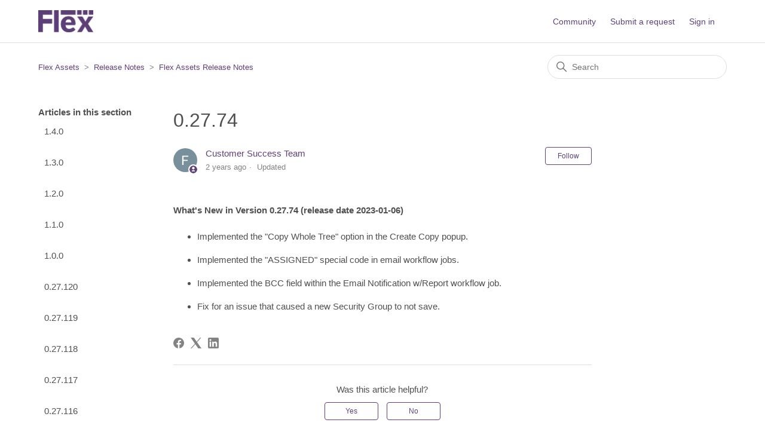

--- FILE ---
content_type: text/html; charset=utf-8
request_url: https://helpcenter.flexassetsolutions.com/hc/en-us/articles/11252326319511-0-27-74
body_size: 5592
content:
<!DOCTYPE html>
<html dir="ltr" lang="en-US">
<head>
  <meta charset="utf-8" />
  <!-- v26899 -->


  <title>0.27.74 &ndash; Flex Assets</title>

  

  <meta name="description" content="What's New in Version 0.27.74 (release date 2023-01-06)  Implemented the &quot;Copy Whole Tree&quot; option in the Create Copy popup. ..." /><meta property="og:image" content="https://helpcenter.flexassetsolutions.com/hc/theming_assets/01HZPDT67WJGMWG2YY7DFXMAJK" />
<meta property="og:type" content="website" />
<meta property="og:site_name" content="Flex Assets" />
<meta property="og:title" content="0.27.74" />
<meta property="og:description" content="What's New in Version 0.27.74 (release date 2023-01-06)

Implemented the &quot;Copy Whole Tree&quot; option in the Create Copy popup.

Implemented the &quot;ASSIGNED&quot; special code in email workflow jobs.


Implem..." />
<meta property="og:url" content="https://helpcenter.flexassetsolutions.com/hc/en-us/articles/11252326319511-0-27-74" />
<link rel="canonical" href="https://helpcenter.flexassetsolutions.com/hc/en-us/articles/11252326319511-0-27-74">
<link rel="alternate" hreflang="en-us" href="https://helpcenter.flexassetsolutions.com/hc/en-us/articles/11252326319511-0-27-74">
<link rel="alternate" hreflang="x-default" href="https://helpcenter.flexassetsolutions.com/hc/en-us/articles/11252326319511-0-27-74">

  <link rel="stylesheet" href="//static.zdassets.com/hc/assets/application-f34d73e002337ab267a13449ad9d7955.css" media="all" id="stylesheet" />
  <link rel="stylesheet" type="text/css" href="/hc/theming_assets/2278323/360006202954/style.css?digest=23991422177815">

  <link rel="icon" type="image/x-icon" href="/hc/theming_assets/01HZPDT6MTSRBE2TE6YX941QBJ">

    

  <meta content="width=device-width, initial-scale=1.0" name="viewport" />

  
</head>
<body class="community-enabled">
  
  
  

  <a class="skip-navigation" tabindex="1" href="#main-content">Skip to main content</a>

<header class="header">
    <script src="https://kit.fontawesome.com/19fc3c9636.js" crossorigin="anonymous"></script>
  <div class="logo">
    <a title="Home" href="/hc/en-us">
      <img src="/hc/theming_assets/01HZPDT67WJGMWG2YY7DFXMAJK" alt="Flex Assets Help Center home page" />
      
    </a>
  </div>
  <div class="nav-wrapper">
    <button class="menu-button" aria-controls="user-nav" aria-expanded="false" aria-label="Toggle navigation menu">
      <svg xmlns="http://www.w3.org/2000/svg" width="16" height="16" focusable="false" viewBox="0 0 16 16" class="icon-menu">
        <path fill="none" stroke="currentColor" stroke-linecap="round" d="M1.5 3.5h13m-13 4h13m-13 4h13"/>
      </svg>
    </button>
    <nav class="user-nav" id="user-nav">
      <a href="/hc/en-us/community/topics">Community</a>
      <a class="submit-a-request" href="/hc/en-us/requests/new">Submit a request</a>
    </nav>
    
      <a class="sign-in" rel="nofollow" data-auth-action="signin" title="Opens a dialog" role="button" href="/hc/en-us/signin?return_to=https%3A%2F%2Fhelpcenter.flexassetsolutions.com%2Fhc%2Fen-us%2Farticles%2F11252326319511-0-27-74">
        Sign in
      </a>
    
  </div>
</header>


  <main role="main">
    <div class="container-divider"></div>
<div class="container">
  <nav class="sub-nav">
    <ol class="breadcrumbs">
  
    <li title="Flex Assets">
      
        <a href="/hc/en-us">Flex Assets</a>
      
    </li>
  
    <li title="Release Notes">
      
        <a href="/hc/en-us/categories/1500000284222-Release-Notes">Release Notes</a>
      
    </li>
  
    <li title="Flex Assets Release Notes">
      
        <a href="/hc/en-us/sections/1500000616961-Flex-Assets-Release-Notes">Flex Assets Release Notes</a>
      
    </li>
  
</ol>

    <div class="search-container">
      <svg xmlns="http://www.w3.org/2000/svg" width="12" height="12" focusable="false" viewBox="0 0 12 12" class="search-icon">
        <circle cx="4.5" cy="4.5" r="4" fill="none" stroke="currentColor"/>
        <path stroke="currentColor" stroke-linecap="round" d="M11 11L7.5 7.5"/>
      </svg>
      <form role="search" class="search" data-search="" action="/hc/en-us/search" accept-charset="UTF-8" method="get"><input type="hidden" name="utf8" value="&#x2713;" autocomplete="off" /><input type="hidden" name="category" id="category" value="1500000284222" autocomplete="off" />
<input type="search" name="query" id="query" placeholder="Search" aria-label="Search" /></form>
    </div>
  </nav>

  <div class="article-container" id="article-container">
    <aside class="article-sidebar" aria-labelledby="section-articles-title">
      
        <div class="collapsible-sidebar">
          <button type="button" class="collapsible-sidebar-toggle" aria-labelledby="section-articles-title" aria-expanded="false">
            <svg xmlns="http://www.w3.org/2000/svg" width="20" height="20" focusable="false" viewBox="0 0 12 12" aria-hidden="true" class="collapsible-sidebar-toggle-icon chevron-icon">
              <path fill="none" stroke="currentColor" stroke-linecap="round" d="M3 4.5l2.6 2.6c.2.2.5.2.7 0L9 4.5"/>
            </svg>
            <svg xmlns="http://www.w3.org/2000/svg" width="20" height="20" focusable="false" viewBox="0 0 12 12" aria-hidden="true" class="collapsible-sidebar-toggle-icon x-icon">
              <path stroke="currentColor" stroke-linecap="round" d="M3 9l6-6m0 6L3 3"/>
            </svg>
          </button>
          <span id="section-articles-title" class="collapsible-sidebar-title sidenav-title">
            Articles in this section
          </span>
          <div class="collapsible-sidebar-body">
            <ul>
              
                <li>
                  <a href="/hc/en-us/articles/36583309929367-1-4-0" class="sidenav-item ">1.4.0</a>
                </li>
              
                <li>
                  <a href="/hc/en-us/articles/36430137022743-1-3-0" class="sidenav-item ">1.3.0</a>
                </li>
              
                <li>
                  <a href="/hc/en-us/articles/35836289428247-1-2-0" class="sidenav-item ">1.2.0</a>
                </li>
              
                <li>
                  <a href="/hc/en-us/articles/35477554542103-1-1-0" class="sidenav-item ">1.1.0</a>
                </li>
              
                <li>
                  <a href="/hc/en-us/articles/35010358661143-1-0-0" class="sidenav-item ">1.0.0</a>
                </li>
              
                <li>
                  <a href="/hc/en-us/articles/34137483008151-0-27-120" class="sidenav-item ">0.27.120</a>
                </li>
              
                <li>
                  <a href="/hc/en-us/articles/34137426666647-0-27-119" class="sidenav-item ">0.27.119</a>
                </li>
              
                <li>
                  <a href="/hc/en-us/articles/34137395984023-0-27-118" class="sidenav-item ">0.27.118</a>
                </li>
              
                <li>
                  <a href="/hc/en-us/articles/33666998262295-0-27-117" class="sidenav-item ">0.27.117</a>
                </li>
              
                <li>
                  <a href="/hc/en-us/articles/32996410507031-0-27-116" class="sidenav-item ">0.27.116</a>
                </li>
              
            </ul>
            
              <a href="/hc/en-us/sections/1500000616961-Flex-Assets-Release-Notes" class="article-sidebar-item">See more</a>
            
          </div>
        </div>
      
    </aside>

    <article id="main-content" class="article">
      <header class="article-header">
        <h1 title="0.27.74" class="article-title">
          0.27.74
          
        </h1>

        <div class="article-author">
          
            <div class="avatar article-avatar">
              
                <svg xmlns="http://www.w3.org/2000/svg" width="12" height="12" focusable="false" viewBox="0 0 12 12" class="icon-agent">
                  <path fill="currentColor" d="M6 0C2.7 0 0 2.7 0 6s2.7 6 6 6 6-2.7 6-6-2.7-6-6-6zm0 2c1.1 0 2 .9 2 2s-.9 2-2 2-2-.9-2-2 .9-2 2-2zm2.3 7H3.7c-.3 0-.4-.3-.3-.5C3.9 7.6 4.9 7 6 7s2.1.6 2.6 1.5c.1.2 0 .5-.3.5z"/>
                </svg>
              
              <img src="https://helpcenter.flexrentalsolutions.com/system/photos/361584425654/profile_image_413707294734_2278323.png" alt="" class="user-avatar"/>
            </div>
          
          <div class="article-meta">
            
              <a href="/hc/en-us/profiles/413707294734-Customer-Success-Team">
                Customer Success Team
              </a>
            

            <ul class="meta-group">
              
                <li class="meta-data"><time datetime="2023-04-12T16:30:56Z" title="2023-04-12T16:30:56Z" data-datetime="relative">April 12, 2023 16:30</time></li>
                <li class="meta-data">Updated</li>
              
            </ul>
          </div>
        </div>

        
          <div class="article-subscribe"><div data-helper="subscribe" data-json="{&quot;item&quot;:&quot;article&quot;,&quot;url&quot;:&quot;/hc/en-us/articles/11252326319511-0-27-74/subscription.json&quot;,&quot;follow_label&quot;:&quot;Follow&quot;,&quot;unfollow_label&quot;:&quot;Unfollow&quot;,&quot;following_label&quot;:&quot;Following&quot;,&quot;can_subscribe&quot;:true,&quot;is_subscribed&quot;:false}"></div></div>
        
      </header>

      <section class="article-info">
        <div class="article-content">
          <div class="article-body"><p><strong>What's New in Version 0.27.74 (release date 2023-01-06)</strong></p>
<ul>
<li>Implemented the "Copy Whole Tree" option in the Create Copy popup.</li>
<li>
<p>Implemented the "ASSIGNED" special code in email workflow jobs.</p>
</li>
<li>
<p>Implemented the BCC field within the Email Notification w/Report workflow job.</p>
</li>
<li>
<p>Fix for an issue that caused a new Security Group to not save.</p>
</li>
</ul></div>
          
        </div>
      </section>

      <footer>
        <div class="article-footer">
          
            <div class="article-share">
  <ul class="share">
    <li>
      <a href="https://www.facebook.com/share.php?title=0.27.74&u=https%3A%2F%2Fhelpcenter.flexassetsolutions.com%2Fhc%2Fen-us%2Farticles%2F11252326319511-0-27-74" class="share-facebook" aria-label="Facebook">
        <svg xmlns="http://www.w3.org/2000/svg" width="12" height="12" focusable="false" viewBox="0 0 12 12" aria-label="Share this page on Facebook">
          <path fill="currentColor" d="M6 0a6 6 0 01.813 11.945V7.63h1.552l.244-1.585H6.812v-.867c0-.658.214-1.242.827-1.242h.985V2.55c-.173-.024-.538-.075-1.23-.075-1.444 0-2.29.767-2.29 2.513v1.055H3.618v1.585h1.484v4.304A6.001 6.001 0 016 0z"/>
        </svg>
      </a>
    </li>
    <li>
      <a href="https://twitter.com/share?lang=en&text=0.27.74&url=https%3A%2F%2Fhelpcenter.flexassetsolutions.com%2Fhc%2Fen-us%2Farticles%2F11252326319511-0-27-74" class="share-twitter" aria-label="X Corp">
        <svg xmlns="http://www.w3.org/2000/svg" width="12" height="12" focusable="false" viewBox="0 0 12 12" aria-label="Share this page on X Corp">
          <path fill="currentColor" d="M.0763914 0 3.60864 0 6.75369 4.49755 10.5303 0 11.6586 0 7.18498 5.11431 12 12 8.46775 12 5.18346 7.30333 1.12825 12 0 12 4.7531 6.6879z"/>
        </svg>
      </a>
    </li>
    <li>
      <a href="https://www.linkedin.com/shareArticle?mini=true&source=Flex+Assets&title=0.27.74&url=https%3A%2F%2Fhelpcenter.flexassetsolutions.com%2Fhc%2Fen-us%2Farticles%2F11252326319511-0-27-74" class="share-linkedin" aria-label="LinkedIn">
        <svg xmlns="http://www.w3.org/2000/svg" width="12" height="12" focusable="false" viewBox="0 0 12 12" aria-label="Share this page on LinkedIn">
          <path fill="currentColor" d="M10.8 0A1.2 1.2 0 0112 1.2v9.6a1.2 1.2 0 01-1.2 1.2H1.2A1.2 1.2 0 010 10.8V1.2A1.2 1.2 0 011.2 0h9.6zM8.09 4.356a1.87 1.87 0 00-1.598.792l-.085.133h-.024v-.783H4.676v5.727h1.778V7.392c0-.747.142-1.47 1.068-1.47.913 0 .925.854.925 1.518v2.785h1.778V7.084l-.005-.325c-.05-1.38-.456-2.403-2.13-2.403zm-4.531.142h-1.78v5.727h1.78V4.498zm-.89-2.846a1.032 1.032 0 100 2.064 1.032 1.032 0 000-2.064z"/>
        </svg>
      </a>
    </li>
  </ul>

</div>
          
          
            
          
        </div>
        
          <div class="article-votes">
            <span class="article-votes-question" id="article-votes-label">Was this article helpful?</span>
            <div class="article-votes-controls" role="group" aria-labelledby="article-votes-label">
              <button type="button" class="button article-vote article-vote-up" data-auth-action="signin" aria-label="This article was helpful" aria-pressed="false">Yes</button>
              <button type="button" class="button article-vote article-vote-down" data-auth-action="signin" aria-label="This article was not helpful" aria-pressed="false">No</button>
            </div>
            <small class="article-votes-count">
              <span class="article-vote-label">0 out of 0 found this helpful</span>
            </small>
          </div>
        

        <div class="article-more-questions">
          Have more questions? <a href="/hc/en-us/requests/new">Submit a request</a>
        </div>
        <div class="article-return-to-top">
          <a href="#article-container">
            Return to top
            <svg xmlns="http://www.w3.org/2000/svg" class="article-return-to-top-icon" width="20" height="20" focusable="false" viewBox="0 0 12 12" aria-hidden="true">
              <path fill="none" stroke="currentColor" stroke-linecap="round" d="M3 4.5l2.6 2.6c.2.2.5.2.7 0L9 4.5"/>
            </svg>
          </a>
        </div>
      </footer>

      <div class="article-relatives">
        
          <div data-recent-articles></div>
        
        
          

        
      </div>
      
        <div class="article-comments" id="article-comments">
          <section class="comments">
            <header class="comment-overview">
              <h2 class="comment-heading">
                Comments
              </h2>
              <p class="comment-callout">0 comments</p>
              
            </header>

            <ul id="comments" class="comment-list">
              
            </ul>

            

            

            <p class="comment-callout">Article is closed for comments.</p>
          </section>
        </div>
      
    </article>
  </div>
</div>

  </main>

  <footer class="footer">
  <div class="footer-inner">
    <a title="Home" href="/hc/en-us">Flex Assets</a>

    <div class="footer-language-selector">
      
    </div>
  </div>
</footer>


    <div class="powered-by-zendesk">
  <svg xmlns="http://www.w3.org/2000/svg" width="26" height="26" focusable="false" viewBox="0 0 26 26">
    <path d="M12 8.2v14.5H0zM12 3c0 3.3-2.7 6-6 6S0 6.3 0 3h12zm2 19.7c0-3.3 2.7-6 6-6s6 2.7 6 6H14zm0-5.2V3h12z" />
  </svg>

  <a target="_blank" rel="nofollow" href="https://www.zendesk.com/service/help-center/?utm_source=helpcenter&utm_medium=poweredbyzendesk&utm_campaign=text&utm_content=Flex+Rental+Solutions">Powered by Zendesk</a>
</div>


  <!-- / -->

  
  <script src="//static.zdassets.com/hc/assets/en-us.bbb3d4d87d0b571a9a1b.js"></script>
  

  <script type="text/javascript">
  /*

    Greetings sourcecode lurker!

    This is for internal Zendesk and legacy usage,
    we don't support or guarantee any of these values
    so please don't build stuff on top of them.

  */

  HelpCenter = {};
  HelpCenter.account = {"subdomain":"flexrentalsolutions","environment":"production","name":"Flex Rental Solutions"};
  HelpCenter.user = {"identifier":"da39a3ee5e6b4b0d3255bfef95601890afd80709","email":null,"name":"","role":"anonymous","avatar_url":"https://assets.zendesk.com/hc/assets/default_avatar.png","is_admin":false,"organizations":[],"groups":[]};
  HelpCenter.internal = {"asset_url":"//static.zdassets.com/hc/assets/","web_widget_asset_composer_url":"https://static.zdassets.com/ekr/snippet.js","current_session":{"locale":"en-us","csrf_token":null,"shared_csrf_token":null},"usage_tracking":{"event":"article_viewed","data":"[base64]--f07fc447d07dbb3f438cec40da6206d34f21412d","url":"https://helpcenter.flexassetsolutions.com/hc/activity"},"current_record_id":"11252326319511","current_record_url":"/hc/en-us/articles/11252326319511-0-27-74","current_record_title":"0.27.74","current_text_direction":"ltr","current_brand_id":360006202954,"current_brand_name":"Flex Assets","current_brand_url":"https://flexassets.zendesk.com","current_brand_active":true,"current_path":"/hc/en-us/articles/11252326319511-0-27-74","show_autocomplete_breadcrumbs":true,"user_info_changing_enabled":false,"has_user_profiles_enabled":true,"has_end_user_attachments":true,"user_aliases_enabled":false,"has_anonymous_kb_voting":false,"has_multi_language_help_center":true,"show_at_mentions":true,"embeddables_config":{"embeddables_web_widget":false,"embeddables_help_center_auth_enabled":false,"embeddables_connect_ipms":false},"answer_bot_subdomain":"static","gather_plan_state":"subscribed","has_article_verification":true,"has_gather":true,"has_ckeditor":false,"has_community_enabled":true,"has_community_badges":true,"has_community_post_content_tagging":false,"has_gather_content_tags":true,"has_guide_content_tags":true,"has_user_segments":true,"has_answer_bot_web_form_enabled":false,"has_garden_modals":false,"theming_cookie_key":"hc-da39a3ee5e6b4b0d3255bfef95601890afd80709-2-preview","is_preview":false,"has_search_settings_in_plan":true,"theming_api_version":2,"theming_settings":{"brand_color":"rgba(94, 65, 120, 1)","brand_text_color":"rgba(255, 255, 255, 1)","text_color":"rgba(80, 80, 80, 1)","link_color":"rgba(94, 65, 120, 1)","visited_link_color":"rgba(129, 129, 37, 1)","background_color":"#FFFFFF","heading_font":"-apple-system, BlinkMacSystemFont, 'Segoe UI', Helvetica, Arial, sans-serif","text_font":"-apple-system, BlinkMacSystemFont, 'Segoe UI', Helvetica, Arial, sans-serif","logo":"/hc/theming_assets/01HZPDT67WJGMWG2YY7DFXMAJK","show_brand_name":false,"favicon":"/hc/theming_assets/01HZPDT6MTSRBE2TE6YX941QBJ","homepage_background_image":"/hc/theming_assets/01HZPDT723CM18MV88V3SV6FK1","community_background_image":"/hc/theming_assets/01HZPDT75FPV5YY63SFD64T07H","community_image":"/hc/theming_assets/01HZPDT7VQTYJJ9WEJZ4VPY9ER","instant_search":true,"scoped_kb_search":true,"scoped_community_search":true,"show_recent_activity":true,"show_articles_in_section":true,"show_article_author":true,"show_article_comments":true,"show_follow_article":true,"show_recently_viewed_articles":true,"show_related_articles":true,"show_article_sharing":true,"show_follow_section":true,"show_follow_post":true,"show_post_sharing":true,"show_follow_topic":true},"has_pci_credit_card_custom_field":true,"help_center_restricted":false,"is_assuming_someone_else":false,"flash_messages":[],"user_photo_editing_enabled":true,"user_preferred_locale":"en-us","base_locale":"en-us","login_url":"https://flexrentalsolutions.zendesk.com/access?locale=en-us\u0026brand_id=360006202954\u0026return_to=https%3A%2F%2Fhelpcenter.flexassetsolutions.com%2Fhc%2Fen-us%2Farticles%2F11252326319511-0-27-74","has_alternate_templates":true,"has_custom_statuses_enabled":true,"has_hc_generative_answers_setting_enabled":true,"has_generative_search_with_zgpt_enabled":false,"has_suggested_initial_questions_enabled":false,"has_guide_service_catalog":true,"has_service_catalog_search_poc":false,"has_service_catalog_itam":false,"has_csat_reverse_2_scale_in_mobile":false,"has_knowledge_navigation":false,"has_unified_navigation":false,"has_unified_navigation_eap_access":true,"has_csat_bet365_branding":false,"version":"v26899","dev_mode":false};
</script>

  
  
  <script src="//static.zdassets.com/hc/assets/hc_enduser-3fe137bd143765049d06e1494fc6f66f.js"></script>
  <script type="text/javascript" src="/hc/theming_assets/2278323/360006202954/script.js?digest=23991422177815"></script>
  
</body>
</html>